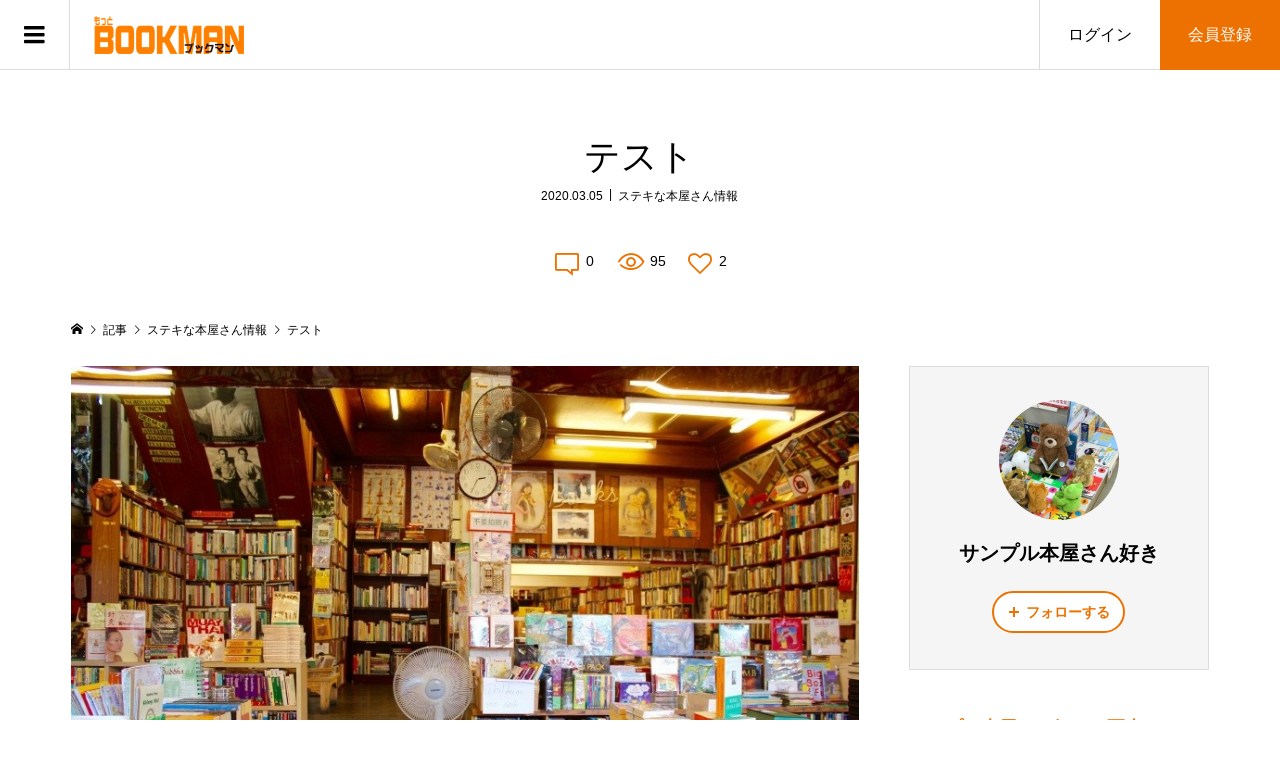

--- FILE ---
content_type: text/html; charset=UTF-8
request_url: https://bookman.honya-trip.com/%E3%83%86%E3%82%B9%E3%83%88/
body_size: 12782
content:
<!DOCTYPE html>
<html lang="ja">
<head >
<meta charset="UTF-8">
<meta name="description" content="テスト投稿テストテストテスト...">
<meta name="viewport" content="width=device-width">
<title>テスト &#8211; もっとBOOKMAN</title>
<meta name='robots' content='max-image-preview:large' />
	<style>img:is([sizes="auto" i], [sizes^="auto," i]) { contain-intrinsic-size: 3000px 1500px }</style>
	<link rel="alternate" type="application/rss+xml" title="もっとBOOKMAN &raquo; テスト のコメントのフィード" href="https://bookman.honya-trip.com/%e3%83%86%e3%82%b9%e3%83%88/feed/" />
<link rel="preconnect" href="https://fonts.googleapis.com">
<link rel="preconnect" href="https://fonts.gstatic.com" crossorigin>
<link href="https://fonts.googleapis.com/css2?family=Noto+Sans+JP:wght@400;600&amp;family=Noto+Sans+JP:wght@400;600" rel="stylesheet">
<link rel='stylesheet' id='wp-block-library-css' href='https://bookman.honya-trip.com/wp-includes/css/dist/block-library/style.min.css?ver=6.8.3' type='text/css' media='all' />
<style id='classic-theme-styles-inline-css' type='text/css'>
/*! This file is auto-generated */
.wp-block-button__link{color:#fff;background-color:#32373c;border-radius:9999px;box-shadow:none;text-decoration:none;padding:calc(.667em + 2px) calc(1.333em + 2px);font-size:1.125em}.wp-block-file__button{background:#32373c;color:#fff;text-decoration:none}
</style>
<style id='global-styles-inline-css' type='text/css'>
:root{--wp--preset--aspect-ratio--square: 1;--wp--preset--aspect-ratio--4-3: 4/3;--wp--preset--aspect-ratio--3-4: 3/4;--wp--preset--aspect-ratio--3-2: 3/2;--wp--preset--aspect-ratio--2-3: 2/3;--wp--preset--aspect-ratio--16-9: 16/9;--wp--preset--aspect-ratio--9-16: 9/16;--wp--preset--color--black: #000000;--wp--preset--color--cyan-bluish-gray: #abb8c3;--wp--preset--color--white: #ffffff;--wp--preset--color--pale-pink: #f78da7;--wp--preset--color--vivid-red: #cf2e2e;--wp--preset--color--luminous-vivid-orange: #ff6900;--wp--preset--color--luminous-vivid-amber: #fcb900;--wp--preset--color--light-green-cyan: #7bdcb5;--wp--preset--color--vivid-green-cyan: #00d084;--wp--preset--color--pale-cyan-blue: #8ed1fc;--wp--preset--color--vivid-cyan-blue: #0693e3;--wp--preset--color--vivid-purple: #9b51e0;--wp--preset--gradient--vivid-cyan-blue-to-vivid-purple: linear-gradient(135deg,rgba(6,147,227,1) 0%,rgb(155,81,224) 100%);--wp--preset--gradient--light-green-cyan-to-vivid-green-cyan: linear-gradient(135deg,rgb(122,220,180) 0%,rgb(0,208,130) 100%);--wp--preset--gradient--luminous-vivid-amber-to-luminous-vivid-orange: linear-gradient(135deg,rgba(252,185,0,1) 0%,rgba(255,105,0,1) 100%);--wp--preset--gradient--luminous-vivid-orange-to-vivid-red: linear-gradient(135deg,rgba(255,105,0,1) 0%,rgb(207,46,46) 100%);--wp--preset--gradient--very-light-gray-to-cyan-bluish-gray: linear-gradient(135deg,rgb(238,238,238) 0%,rgb(169,184,195) 100%);--wp--preset--gradient--cool-to-warm-spectrum: linear-gradient(135deg,rgb(74,234,220) 0%,rgb(151,120,209) 20%,rgb(207,42,186) 40%,rgb(238,44,130) 60%,rgb(251,105,98) 80%,rgb(254,248,76) 100%);--wp--preset--gradient--blush-light-purple: linear-gradient(135deg,rgb(255,206,236) 0%,rgb(152,150,240) 100%);--wp--preset--gradient--blush-bordeaux: linear-gradient(135deg,rgb(254,205,165) 0%,rgb(254,45,45) 50%,rgb(107,0,62) 100%);--wp--preset--gradient--luminous-dusk: linear-gradient(135deg,rgb(255,203,112) 0%,rgb(199,81,192) 50%,rgb(65,88,208) 100%);--wp--preset--gradient--pale-ocean: linear-gradient(135deg,rgb(255,245,203) 0%,rgb(182,227,212) 50%,rgb(51,167,181) 100%);--wp--preset--gradient--electric-grass: linear-gradient(135deg,rgb(202,248,128) 0%,rgb(113,206,126) 100%);--wp--preset--gradient--midnight: linear-gradient(135deg,rgb(2,3,129) 0%,rgb(40,116,252) 100%);--wp--preset--font-size--small: 13px;--wp--preset--font-size--medium: 20px;--wp--preset--font-size--large: 36px;--wp--preset--font-size--x-large: 42px;--wp--preset--spacing--20: 0.44rem;--wp--preset--spacing--30: 0.67rem;--wp--preset--spacing--40: 1rem;--wp--preset--spacing--50: 1.5rem;--wp--preset--spacing--60: 2.25rem;--wp--preset--spacing--70: 3.38rem;--wp--preset--spacing--80: 5.06rem;--wp--preset--shadow--natural: 6px 6px 9px rgba(0, 0, 0, 0.2);--wp--preset--shadow--deep: 12px 12px 50px rgba(0, 0, 0, 0.4);--wp--preset--shadow--sharp: 6px 6px 0px rgba(0, 0, 0, 0.2);--wp--preset--shadow--outlined: 6px 6px 0px -3px rgba(255, 255, 255, 1), 6px 6px rgba(0, 0, 0, 1);--wp--preset--shadow--crisp: 6px 6px 0px rgba(0, 0, 0, 1);}:where(.is-layout-flex){gap: 0.5em;}:where(.is-layout-grid){gap: 0.5em;}body .is-layout-flex{display: flex;}.is-layout-flex{flex-wrap: wrap;align-items: center;}.is-layout-flex > :is(*, div){margin: 0;}body .is-layout-grid{display: grid;}.is-layout-grid > :is(*, div){margin: 0;}:where(.wp-block-columns.is-layout-flex){gap: 2em;}:where(.wp-block-columns.is-layout-grid){gap: 2em;}:where(.wp-block-post-template.is-layout-flex){gap: 1.25em;}:where(.wp-block-post-template.is-layout-grid){gap: 1.25em;}.has-black-color{color: var(--wp--preset--color--black) !important;}.has-cyan-bluish-gray-color{color: var(--wp--preset--color--cyan-bluish-gray) !important;}.has-white-color{color: var(--wp--preset--color--white) !important;}.has-pale-pink-color{color: var(--wp--preset--color--pale-pink) !important;}.has-vivid-red-color{color: var(--wp--preset--color--vivid-red) !important;}.has-luminous-vivid-orange-color{color: var(--wp--preset--color--luminous-vivid-orange) !important;}.has-luminous-vivid-amber-color{color: var(--wp--preset--color--luminous-vivid-amber) !important;}.has-light-green-cyan-color{color: var(--wp--preset--color--light-green-cyan) !important;}.has-vivid-green-cyan-color{color: var(--wp--preset--color--vivid-green-cyan) !important;}.has-pale-cyan-blue-color{color: var(--wp--preset--color--pale-cyan-blue) !important;}.has-vivid-cyan-blue-color{color: var(--wp--preset--color--vivid-cyan-blue) !important;}.has-vivid-purple-color{color: var(--wp--preset--color--vivid-purple) !important;}.has-black-background-color{background-color: var(--wp--preset--color--black) !important;}.has-cyan-bluish-gray-background-color{background-color: var(--wp--preset--color--cyan-bluish-gray) !important;}.has-white-background-color{background-color: var(--wp--preset--color--white) !important;}.has-pale-pink-background-color{background-color: var(--wp--preset--color--pale-pink) !important;}.has-vivid-red-background-color{background-color: var(--wp--preset--color--vivid-red) !important;}.has-luminous-vivid-orange-background-color{background-color: var(--wp--preset--color--luminous-vivid-orange) !important;}.has-luminous-vivid-amber-background-color{background-color: var(--wp--preset--color--luminous-vivid-amber) !important;}.has-light-green-cyan-background-color{background-color: var(--wp--preset--color--light-green-cyan) !important;}.has-vivid-green-cyan-background-color{background-color: var(--wp--preset--color--vivid-green-cyan) !important;}.has-pale-cyan-blue-background-color{background-color: var(--wp--preset--color--pale-cyan-blue) !important;}.has-vivid-cyan-blue-background-color{background-color: var(--wp--preset--color--vivid-cyan-blue) !important;}.has-vivid-purple-background-color{background-color: var(--wp--preset--color--vivid-purple) !important;}.has-black-border-color{border-color: var(--wp--preset--color--black) !important;}.has-cyan-bluish-gray-border-color{border-color: var(--wp--preset--color--cyan-bluish-gray) !important;}.has-white-border-color{border-color: var(--wp--preset--color--white) !important;}.has-pale-pink-border-color{border-color: var(--wp--preset--color--pale-pink) !important;}.has-vivid-red-border-color{border-color: var(--wp--preset--color--vivid-red) !important;}.has-luminous-vivid-orange-border-color{border-color: var(--wp--preset--color--luminous-vivid-orange) !important;}.has-luminous-vivid-amber-border-color{border-color: var(--wp--preset--color--luminous-vivid-amber) !important;}.has-light-green-cyan-border-color{border-color: var(--wp--preset--color--light-green-cyan) !important;}.has-vivid-green-cyan-border-color{border-color: var(--wp--preset--color--vivid-green-cyan) !important;}.has-pale-cyan-blue-border-color{border-color: var(--wp--preset--color--pale-cyan-blue) !important;}.has-vivid-cyan-blue-border-color{border-color: var(--wp--preset--color--vivid-cyan-blue) !important;}.has-vivid-purple-border-color{border-color: var(--wp--preset--color--vivid-purple) !important;}.has-vivid-cyan-blue-to-vivid-purple-gradient-background{background: var(--wp--preset--gradient--vivid-cyan-blue-to-vivid-purple) !important;}.has-light-green-cyan-to-vivid-green-cyan-gradient-background{background: var(--wp--preset--gradient--light-green-cyan-to-vivid-green-cyan) !important;}.has-luminous-vivid-amber-to-luminous-vivid-orange-gradient-background{background: var(--wp--preset--gradient--luminous-vivid-amber-to-luminous-vivid-orange) !important;}.has-luminous-vivid-orange-to-vivid-red-gradient-background{background: var(--wp--preset--gradient--luminous-vivid-orange-to-vivid-red) !important;}.has-very-light-gray-to-cyan-bluish-gray-gradient-background{background: var(--wp--preset--gradient--very-light-gray-to-cyan-bluish-gray) !important;}.has-cool-to-warm-spectrum-gradient-background{background: var(--wp--preset--gradient--cool-to-warm-spectrum) !important;}.has-blush-light-purple-gradient-background{background: var(--wp--preset--gradient--blush-light-purple) !important;}.has-blush-bordeaux-gradient-background{background: var(--wp--preset--gradient--blush-bordeaux) !important;}.has-luminous-dusk-gradient-background{background: var(--wp--preset--gradient--luminous-dusk) !important;}.has-pale-ocean-gradient-background{background: var(--wp--preset--gradient--pale-ocean) !important;}.has-electric-grass-gradient-background{background: var(--wp--preset--gradient--electric-grass) !important;}.has-midnight-gradient-background{background: var(--wp--preset--gradient--midnight) !important;}.has-small-font-size{font-size: var(--wp--preset--font-size--small) !important;}.has-medium-font-size{font-size: var(--wp--preset--font-size--medium) !important;}.has-large-font-size{font-size: var(--wp--preset--font-size--large) !important;}.has-x-large-font-size{font-size: var(--wp--preset--font-size--x-large) !important;}
:where(.wp-block-post-template.is-layout-flex){gap: 1.25em;}:where(.wp-block-post-template.is-layout-grid){gap: 1.25em;}
:where(.wp-block-columns.is-layout-flex){gap: 2em;}:where(.wp-block-columns.is-layout-grid){gap: 2em;}
:root :where(.wp-block-pullquote){font-size: 1.5em;line-height: 1.6;}
</style>
<link rel='stylesheet' id='zoomy-style-css' href='https://bookman.honya-trip.com/wp-content/themes/zoomy_tcd067/style.css?ver=2.12.1' type='text/css' media='all' />
<link rel='stylesheet' id='design-plus-css' href='https://bookman.honya-trip.com/wp-content/themes/zoomy_tcd067/css/design-plus.css?ver=2.12.1' type='text/css' media='all' />
<link rel='stylesheet' id='zoomy-slick-css' href='https://bookman.honya-trip.com/wp-content/themes/zoomy_tcd067/css/slick.min.css?ver=6.8.3' type='text/css' media='all' />
<style>:root {
  --tcd-font-type1: Arial,"Hiragino Sans","Yu Gothic Medium","Meiryo",sans-serif;
  --tcd-font-type2: "Times New Roman",Times,"Yu Mincho","游明朝","游明朝体","Hiragino Mincho Pro",serif;
  --tcd-font-type3: Palatino,"Yu Kyokasho","游教科書体","UD デジタル 教科書体 N","游明朝","游明朝体","Hiragino Mincho Pro","Meiryo",serif;
  --tcd-font-type-logo: "Noto Sans JP",sans-serif;
}</style>
<script type="text/javascript" src="https://bookman.honya-trip.com/wp-includes/js/jquery/jquery.min.js?ver=3.7.1" id="jquery-core-js"></script>
<script type="text/javascript" src="https://bookman.honya-trip.com/wp-includes/js/jquery/jquery-migrate.min.js?ver=3.4.1" id="jquery-migrate-js"></script>
<link rel="https://api.w.org/" href="https://bookman.honya-trip.com/wp-json/" /><link rel="alternate" title="JSON" type="application/json" href="https://bookman.honya-trip.com/wp-json/wp/v2/posts/53" /><link rel="EditURI" type="application/rsd+xml" title="RSD" href="https://bookman.honya-trip.com/xmlrpc.php?rsd" />
<meta name="generator" content="WordPress 6.8.3" />
<link rel="canonical" href="https://bookman.honya-trip.com/%e3%83%86%e3%82%b9%e3%83%88/" />
<link rel='shortlink' href='https://bookman.honya-trip.com/?p=53' />
<link rel="alternate" title="oEmbed (JSON)" type="application/json+oembed" href="https://bookman.honya-trip.com/wp-json/oembed/1.0/embed?url=https%3A%2F%2Fbookman.honya-trip.com%2F%25e3%2583%2586%25e3%2582%25b9%25e3%2583%2588%2F" />
<link rel="alternate" title="oEmbed (XML)" type="text/xml+oembed" href="https://bookman.honya-trip.com/wp-json/oembed/1.0/embed?url=https%3A%2F%2Fbookman.honya-trip.com%2F%25e3%2583%2586%25e3%2582%25b9%25e3%2583%2588%2F&#038;format=xml" />
<!-- Global site tag (gtag.js) - Google Analytics -->
<script async src="https://www.googletagmanager.com/gtag/js?id=UA-163658887-1"></script>
<script>
  window.dataLayer = window.dataLayer || [];
  function gtag(){dataLayer.push(arguments);}
  gtag('js', new Date());

  gtag('config', 'UA-163658887-1');
</script>
<script async src="https://pagead2.googlesyndication.com/pagead/js/adsbygoogle.js?client=ca-pub-7839726696821458"
     crossorigin="anonymous"></script><link rel="shortcut icon" href="https://bookman.honya-trip.com/wp-content/uploads/2020/03/booklogo170.png">
<style>
.p-headline, .p-breadcrumb__item a:hover, .p-button-follow, .p-has-icon::before, .p-social-nav a:hover, .p-archive-information__item-date, .p-index-newsticker__item-date, .p-member-page-header__title, .p-member-page-headline--color, .p-widget__title, .p-widget-categories .toggle-children:hover { color: #ed7100; }
.p-button, .p-header-member-menu__item.has-bg a, .p-category-item, .p-page-links > span, .p-author .p-social-nav__item--url a, .p-author__list-tab_badge, .slick-dots li.slick-active button, .slick-dots li:hover button { background-color: #ed7100; }
.p-button-follow { border-color: #ed7100; }
a.p-button-follow:hover, a.p-button-following:hover, .p-pager__item .current, .p-page-links a:hover, .p-pager__item a:hover, .slick-dots li.slick-active button { background-color: #ed7100; border-color: #ed7100; }
.p-author__list-tab, .p-member-news__item.is-unread, .p-widget-categories li a:hover { background-color: rgba(237, 113, 0, 0.15); }
.p-blog-archive__sort-item.is-active, .p-blog-archive__sort-item:hover { background: #ed7100; border-color: #ed7100 !important; }
a:hover, .p-body a:hover, a:hover .p-article__title, .p-article__author:hover .p-article__author-name, a.p-has-icon:hover::before, .p-user-list__search-submit:hover, .c-comment__item-body a:hover, .c-comment__item-act a:hover, .p-widget .searchform #searchsubmit:hover, .p-widget-search .p-widget-search__submit:hover, .c-entry-nav__item a:hover, .p-modal__close:hover { color: #0093c5; }
.p-button:hover, .p-header-member-menu__item.has-bg a:hover, .p-category-item:hover, .p-author .p-social-nav__item--url a:hover, .p-author__list-tab:hover, .p-article__edit-button:hover, .p-article__delete-button:hover, .c-comment__form-submit:hover, c-comment__password-protected, .c-pw__btn--register, .c-pw__btn { background-color: #0093c5; }
.p-membership-form__image-upload-tiny__label:hover, .p-membership-form__overlay-button:hover, .c-comment__tab-item.is-active a, .c-comment__tab-item a:hover, .c-comment__tab-item.is-active p { background-color: #0093c5; border-color: #0093c5; }
.c-comment__tab-item.is-active a:after, .c-comment__tab-item.is-active p:after { border-top-color: #0093c5; }
.p-body a, .c-comment__item-body a, .custom-html-widget a { color: #0093c5; }
body, input, textarea { font-family: var(--tcd-font-type1);  }
.p-logo, .p-entry__title, .p-entry-photo__title, .p-headline, .p-headline-photo, .p-page-header__title, .p-cb__item-headline, .p-widget__title, .p-sidemenu-categories-title {
font-family: var(--tcd-font-type1);
}
.c-font-type--logo a { font-family: var(--tcd-font-type-logo); font-weight: bold !important;}
.c-load--type1 { border: 3px solid rgba(153, 153, 153, 0.2); border-top-color: #000000; }
.p-hover-effect--type1:hover img { -webkit-transform: scale(1.2) rotate(2deg); -moz-transform: scale(1.2) rotate(2deg); -ms-transform: scale(1.2) rotate(2deg); transform: scale(1.2) rotate(2deg); }
.p-hover-effect--type2 img { margin-left: -8px; }
.p-hover-effect--type2:hover img { margin-left: 8px; }
.p-hover-effect--type2:hover .p-hover-effect__image { background: #000000; }
.p-hover-effect--type2:hover img { opacity: 0.5 }
.p-hover-effect--type3:hover .p-hover-effect__image { background: #000000; }
.p-hover-effect--type3:hover img { opacity: 0.5; }
.p-entry__title { font-size: 36px; }
.p-entry__title, .p-article-post__title, .p-article__title { color: #000000; }
.p-entry__body { color: #000000; font-size: 16px; }
.p-entry-photo__title { font-size: 36px; }
.p-entry-photo__title, .p-article-photo__title { color: #000000; }
.p-entry-photo__body { color: #000000; font-size: 16px; }
.p-headline-photo__author { background-color: #000000; color: #ffffff; }
.p-headline-photo__comment { background-color: #000000; color: #ffffff; }
.p-entry-information__body { color: #000000; font-size: 16px; }
.l-header__bar { background: rgba(255, 255, 255, 1); }
body.l-header__fix .is-header-fixed .l-header__bar { background: rgba(255, 255, 255, 0.8); }
.l-header__bar a { color: #000000; }
.l-header__bar a:hover, .p-header-member-menu__item a:hover { color: #0093c5; }
.p-header__logo--text { font-size: 30px; }
.p-siteinfo__title { font-size: 30px; }
.p-member-menu { background-color: #222222 !important; }
.p-member-menu__item a { color: #ffffff; }
.p-member-menu__item a:hover, .p-member-menu__item.is-active a { color: #0093c5; }
.p-member-menu__item-badge { background-color: #0093c5; color: #ffffff; }
.p-sidemnu { background-color: #222222; }
.p-sidemnu, .p-sidemnu a, .p-sidemnu .p-widget__title { color: #ffffff; }
.p-sidemnu a:hover, .p-sidemnu .current-cat a { color: #0093c5; }
.p-sidemenu-categories-title, .p-sidemnu .p-widget__title { background-color: #0093c5; color: #ffffff; }
.p-copyright { background-color: #ffffff; color: #000000; }
.p-footer-blog, .p-footer-blog .slick-slider::before, .p-footer-blog .slick-slider::after { background-color: #000000; }
@media (min-width: 992px) {
	.l-header__bar { background-color: rgba(255, 255, 255, 1); }
	.p-pagetop a:hover { background-color: #ed7100; border-color: #ed7100; }
}
@media only screen and (max-width: 991px) {
	.p-header__logo--text { font-size: 24px; }
	.p-header-search__form { background-color: rgba(255, 255, 255, 1); }
	body.l-header__fix .is-header-fixed .l-header__bar .p-header-search__form { background-color: rgba(255, 255, 255, 0.8); }
	.p-pagetop a { background-color: #ed7100; }
	.p-pagetop a:hover { background-color: #0093c5; }
	.p-siteinfo__title { font-size: 24px; }
	.p-entry__title { font-size: 22px; }
	.p-entry__body { font-size: 14px; }
	.p-entry-photo__title { font-size: 22px; }
	.p-entry-photo__body { font-size: 14px; }
	.p-entry-information__title { font-size: 22px; }
	.p-entry-information__body { font-size: 14px; }
}
.p-footer-widget-area { background-color: #ffffff; color: #000000; }
.p-footer-widget-area .p-widget__title { color: #ed7100; }
.p-footer-widget-area a { color: #000000; }
.p-footer-widget-area a:hover { color: #027197; }
#site_info_widget-2 .p-siteinfo__button { background: #ed7100; color: #ffffff !important; }
#site_info_widget-2 .p-siteinfo__button:hover { background: #027197; color: #ffffff !important; }
#site_info_widget-3 .p-siteinfo__button { background: #ed7100; color: #ffffff !important; }
#site_info_widget-3 .p-siteinfo__button:hover { background: #027197; color: #ffffff !important; }
#site_info_widget-4 .p-siteinfo__button { background: #ed7100; color: #ffffff !important; }
#site_info_widget-4 .p-siteinfo__button:hover { background: #0093c5; color: #ffffff !important; }
#site_info_widget-5 .p-siteinfo__button { background: #ed7100; color: #ffffff !important; }
#site_info_widget-5 .p-siteinfo__button:hover { background: #0093c5; color: #ffffff !important; }
#site_info_widget-6 .p-siteinfo__button { background: #ed7100; color: #ffffff !important; }
#site_info_widget-6 .p-siteinfo__button:hover { background: #0093c5; color: #ffffff !important; }
#site_info_widget-7 .p-siteinfo__button { background: #ed7100; color: #ffffff !important; }
#site_info_widget-7 .p-siteinfo__button:hover { background: #0093c5; color: #ffffff !important; }
.p-messages__create-message__headline, .p-button-message, .p-messages__page-header-nav li a:hover, .p-messages-search-members__submit:hover, .p-messages-user__nav li a:hover, .p-messages-detail__message-meta a:hover, .p-button-unblock, .is-wp-mobile-device a.p-messages__create-message__headline:hover { color: #ed7100; }
.p-messages-users__item.is-active, .p-messages-users__item:hover, body.membership-messages_create .p-author__list-tab::after { background-color: rgba(237, 113, 0, 0.15); }
.p-messages-detail__message--type1 .p-messages-detail__message-body, .p-messages-user__badge, a.p-button-message:hover, a.p-button-unblock:hover, .p-messages-scrollbar::-webkit-scrollbar-thumb { background-color: #ed7100; }
.p-messages-scrollbar { scrollbar-color: #ed7100 transparent; }
.p-button-message, .p-button-unblock { border-color: #ed7100; }
a.p-messages__create-message__headline:hover { color: #0093c5; }
body.membership-messages_create .p-author__list-tab:hover::after { background-color: #0093c5; }
</style>
<style type="text/css">

</style>
</head>
<body class="wp-singular post-template-default single single-post postid-53 single-format-standard wp-theme-zoomy_tcd067 l-sidebar--type2 l-header--type2 l-header--type2--mobile l-header__fix l-header__fix--mobile guest">
<header id="js-header" class="l-header">
	<div class="l-header__bar l-header__bar--mobile p-header__bar">
		<div class="p-logo p-header__logo p-header__logo--retina">
			<a href="https://bookman.honya-trip.com/"><img src="https://bookman.honya-trip.com/wp-content/uploads/2020/03/bookman_logo.png" alt="もっとBOOKMAN" width="150"></a>
		</div>
		<div class="p-logo p-header__logo--mobile p-header__logo--retina">
			<a href="https://bookman.honya-trip.com/"><img src="https://bookman.honya-trip.com/wp-content/uploads/2020/03/bookman_logo.png" alt="もっとBOOKMAN" width="150"></a>
		</div>
		<ul class="p-header-member-menu">
			<li class="p-header-member-menu__item p-header-member-menu__item--login"><a href="https://bookman.honya-trip.com/?memberpage=login">ログイン</a></li>
			<li class="p-header-member-menu__item p-header-member-menu__item--registration has-bg"><a href="https://bookman.honya-trip.com/?memberpage=registration">会員登録</a></li>
		</ul>
		<a href="#" id="js-menu-button" class="p-menu-button c-menu-button"></a>
	</div>
	<div class="p-sidemnu">
		<a href="#" id="js-sidemenu-close" class="p-close-button"></a>
		<div class="p-sidemnu__inner">
			<div class="p-sidemenu-categories-title"><i class="p-sidemenu-categories-title__icon"></i>投稿カテゴリー</div>
			<ul class="p-sidemenu-categories">
	<li class="cat-item cat-item-5"><a href="https://bookman.honya-trip.com/category/recommend/">おすすめの一冊</a>
</li>
	<li class="cat-item cat-item-4"><a href="https://bookman.honya-trip.com/category/bookstore/">ステキな本屋さん情報</a>
</li>
	<li class="cat-item cat-item-1"><a href="https://bookman.honya-trip.com/category/daigo/">選書してみた！</a>
</li>
			</ul>
			<div class="p-sidemenu-categories-title p-sidemenu-photo-categories-title"><i class="p-sidemenu-categories-title__icon"></i>Bookstagram</div>
			<ul class="p-sidemenu-categories">
	<li class="cat-item cat-item-9"><a href="https://bookman.honya-trip.com/photo-category/recommend/">おすすめの一冊</a>
</li>
	<li class="cat-item cat-item-8"><a href="https://bookman.honya-trip.com/photo-category/bookstore/">ステキな本屋さん情報</a>
</li>
			</ul>
<div class="p-widget p-widget-sidemenu p-global-nav WP_Nav_Menu_Widget">
<div class="menu-%e3%82%b5%e3%83%b3%e3%83%97%e3%83%ab%e3%83%a1%e3%83%8b%e3%83%a5%e3%83%bc-container"><ul id="menu-%e3%82%b5%e3%83%b3%e3%83%97%e3%83%ab%e3%83%a1%e3%83%8b%e3%83%a5%e3%83%bc" class="menu"><li id="menu-item-22" class="menu-item menu-item-type-custom menu-item-object-custom menu-item-22"><a href="https://bookman.honya-trip.com/?memberpage=news">マイページへ</a></li>
<li id="menu-item-23" class="menu-item menu-item-type-custom menu-item-object-custom menu-item-23"><a href="https://bookman.honya-trip.com/?memberpage=registration">無料会員登録はこちら</a></li>
</ul></div></div>
<div class="p-widget p-widget-sidemenu WP_Widget_Search">
<form role="search" method="get" id="searchform" class="searchform" action="https://bookman.honya-trip.com/">
				<div>
					<label class="screen-reader-text" for="s">検索:</label>
					<input type="text" value="" name="s" id="s" />
					<input type="submit" id="searchsubmit" value="検索" />
				</div>
			</form></div>
		</div>
	</div>
</header>
<main class="l-main">
	<div class="l-inner">
		<h1 class="p-entry__title">テスト</h1>
		<ul class="p-entry__meta_top">
			<li><time class="p-entry__date p-article__date" datetime="2020-03-05T21:25:26+09:00">2020.03.05</time></li>			<li><a href="https://bookman.honya-trip.com/category/bookstore/" rel="category tag">ステキな本屋さん情報</a></li>
		</ul>
		<ul class="p-entry__counts">
			<li><a class="p-has-icon p-icon-comment" href="#comments">0</a></li>			<li class="p-has-icon p-icon-views">95</li>			<li><a class="p-has-icon p-icon-like js-toggle-like" href="#" data-post-id="53">2</a></li>		</ul>
	<div class="p-breadcrumb c-breadcrumb">
		<ul class="p-breadcrumb__inner c-breadcrumb__inner l-inner" itemscope itemtype="https://schema.org/BreadcrumbList">
			<li class="p-breadcrumb__item c-breadcrumb__item p-breadcrumb__item--home c-breadcrumb__item--home" itemprop="itemListElement" itemscope itemtype="https://schema.org/ListItem">
				<a href="https://bookman.honya-trip.com/" itemscope itemtype="https://schema.org/Thing" itemprop="item"><span itemprop="name">HOME</span></a>
				<meta itemprop="position" content="1">
			</li>
			<li class="p-breadcrumb__item c-breadcrumb__item" itemprop="itemListElement" itemscope itemtype="https://schema.org/ListItem">
				<a href="https://bookman.honya-trip.com" itemscope itemtype="https://schema.org/Thing" itemprop="item">
					<span itemprop="name">記事</span>
				</a>
				<meta itemprop="position" content="2">
			</li>
			<li class="p-breadcrumb__item c-breadcrumb__item" itemprop="itemListElement" itemscope itemtype="https://schema.org/ListItem">
				<a href="https://bookman.honya-trip.com/category/bookstore/" itemscope itemtype="https://schema.org/Thing" itemprop="item">
					<span itemprop="name">ステキな本屋さん情報</span>
				</a>
				<meta itemprop="position" content="3">
			</li>
			<li class="p-breadcrumb__item c-breadcrumb__item">
				<span itemprop="name">テスト</span>
			</li>
		</ul>
	</div>
		<div class="l-2columns">
			<article class="p-entry l-primary">
				<div class="p-entry__thumbnail"><img src="https://bookman.honya-trip.com/wp-content/uploads/2020/03/n6uoxr0y.jpg" alt="テスト"></div>
				<div class="p-entry__body p-body u-clearfix">
<h2 class="headline">テスト投稿</h2>
<p>テストテストテスト</p>
				</div>
					<div class="p-entry__report"><a class="p-entry__report-button js-report-button" href="#">報告する</a></div>
				<ul class="p-entry__share c-share u-clearfix c-share--sm c-share--mono">
					<li class="c-share__btn c-share__btn--twitter">
						<a href="https://twitter.com/intent/tweet?text=%E3%83%86%E3%82%B9%E3%83%88&url=https%3A%2F%2Fbookman.honya-trip.com%2F%25e3%2583%2586%25e3%2582%25b9%25e3%2583%2588%2F&via=&tw_p=tweetbutton&related=" onclick="javascript:window.open(this.href, '', 'menubar=no,toolbar=no,resizable=yes,scrollbars=yes,height=400,width=600');return false;">
							<i class="c-share__icn c-share__icn--twitter"></i>
							<span class="c-share__title">Post</span>
						</a>
					</li>
					<li class="c-share__btn c-share__btn--facebook">
						<a href="//www.facebook.com/sharer/sharer.php?u=https://bookman.honya-trip.com/%e3%83%86%e3%82%b9%e3%83%88/&amp;t=%E3%83%86%E3%82%B9%E3%83%88" rel="nofollow" target="_blank">
							<i class="c-share__icn c-share__icn--facebook"></i>
							<span class="c-share__title">Share</span>
						</a>
					</li>
					<li class="c-share__btn c-share__btn--hatebu">
						<a href="https://b.hatena.ne.jp/add?mode=confirm&url=https%3A%2F%2Fbookman.honya-trip.com%2F%25e3%2583%2586%25e3%2582%25b9%25e3%2583%2588%2F" onclick="javascript:window.open(this.href, '', 'menubar=no,toolbar=no,resizable=yes,scrollbars=yes,height=400,width=510');return false;">
							<i class="c-share__icn c-share__icn--hatebu"></i>
							<span class="c-share__title">Hatena</span>
						</a>
					</li>
					<li class="c-share__btn c-share__btn--pocket">
						<a href="https://getpocket.com/edit?url=https%3A%2F%2Fbookman.honya-trip.com%2F%25e3%2583%2586%25e3%2582%25b9%25e3%2583%2588%2F&title=%E3%83%86%E3%82%B9%E3%83%88" target="_blank">
							<i class="c-share__icn c-share__icn--pocket"></i>
							<span class="c-share__title">Pocket</span>
						</a>
					</li>
					<li class="c-share__btn c-share__btn--feedly">
						<a href="https://feedly.com/index.html#subscription/feed/https://bookman.honya-trip.com/feed/" target="_blank">
							<i class="c-share__icn c-share__icn--feedly"></i>
							<span class="c-share__title">feedly</span>
						</a>
					</li>
					<li class="c-share__btn c-share__btn--pinterest">
						<a href="https://www.pinterest.com/pin/create/button/?url=https%3A%2F%2Fbookman.honya-trip.com%2F%25e3%2583%2586%25e3%2582%25b9%25e3%2583%2588%2F&media=https://bookman.honya-trip.com/wp-content/themes/zoomy_tcd067/img/common/no-image-600x600.gif&description=%E3%83%86%E3%82%B9%E3%83%88" data-pin-do="buttonPin" data-pin-custom="true" rel="nofollow" target="_blank">
							<i class="c-share__icn c-share__icn--pinterest"></i>
							<span class="c-share__title">Pin it</span>
						</a>
					</li>
					<li class="c-share__btn c-share__btn--rss">
						<a href="https://bookman.honya-trip.com/feed/" target="_blank">
							<i class="c-share__icn c-share__icn--rss"></i>
							<span class="c-share__title">RSS</span>
						</a>
					</li>
				</ul>
				<ul class="p-entry__nav c-entry-nav">
					<li class="c-entry-nav__item c-entry-nav__item--prev"><a href="https://bookman.honya-trip.com/sample-post2/" data-prev="前の記事"><span class="u-hidden-sm js-multiline-ellipsis">投稿サンプル2</span></a></li>
					<li class="c-entry-nav__item c-entry-nav__item--next"><a href="https://bookman.honya-trip.com/%e5%ad%90%e4%be%9b%e3%81%ae%e5%a5%bd%e5%a5%87%e5%bf%83%e3%82%92%e8%82%b2%e3%81%a6%e3%82%8b%e3%81%ae%e3%81%ab%e3%81%8a%e3%81%99%e3%81%99%e3%82%81%e3%81%ae%e6%9c%ac/" data-next="次の記事"><span class="u-hidden-sm js-multiline-ellipsis">子供の好奇心を育てるのにおすすめの本</span></a></li>
				</ul>
				<section class="p-entry__related">
					<h2 class="p-headline">関連記事一覧</h2>
					<div class="p-entry__related-items">
						<article class="p-entry__related-item">
							<a class="p-hover-effect--type1" href="https://bookman.honya-trip.com/sample-post2/">
								<div class="p-entry__related-item__thumbnail p-hover-effect__image js-object-fit-cover">
									<img src="https://bookman.honya-trip.com/wp-content/uploads/2020/03/csdvu0sc-600x600.jpeg" alt="">
								</div>
								<h3 class="p-entry__related-item__title js-multiline-ellipsis">投稿サンプル2</h3>
							</a>
						</article>
					</div>
				</section>
<div id="comments" class="c-comment p-comment--type2">
	<h2 class="p-headline">コメント</h2>
	<ol class="c-comment__list">
			<li class="c-comment__list-item c-comment__list-item__nocomments">
				<div class="c-comment__item-body"><p>この記事へのコメントはありません。</p></div>
			</li>
	</ol>
	<div class="c-comment__form-wrapper" id="respond">コメントするためには、 <a href="https://bookman.honya-trip.com/?memberpage=login">ログイン</a> してください。</div>
</div>
			</article>
		<aside class="p-sidebar l-secondary">
			<div class="p-entry__author">
				<a class="p-hover-effect--type1" href="https://bookman.honya-trip.com/author/%E3%82%B5%E3%83%B3%E3%83%97%E3%83%AB%E6%9C%AC%E5%B1%8B%E3%81%95%E3%82%93%E5%A5%BD%E3%81%8D/">
					<div class="p-author__thumbnail js-object-fit-cover">
						<div class="p-hover-effect__image"><img alt='サンプル本屋さん好き' src='https://bookman.honya-trip.com/wp-content/uploads/user/2/jptkoktk-300x300.jpg' class='avatar avatar-300 photo' height='300' width='300' /></div>
					</div>
					<div class="p-author__name">サンプル本屋さん好き</div>
				</a>
				<div class="p-author__follow">
					<a class="p-button-follow js-toggle-follow" href="#" data-user-id="2">フォローする</a>
				</div>
			</div>
			<div class="p-widget p-widget-sidebar author_photo_list_widget">
				<h2 class="p-widget__title">サンプル本屋さん好きの写真</h2>
				<ul class="p-widget-photo-list u-clearfix">
					<li class="p-widget-photo-list__item"><a class="p-hover-effect--type1" href="https://bookman.honya-trip.com/photo/%e6%96%87%e5%96%ab/"><span class="p-hover-effect__image js-object-fit-cover"><img src="https://bookman.honya-trip.com/wp-content/uploads/2020/03/kgo3job0-300x300.jpg" alt=""></span></a></li>
					<li class="p-widget-photo-list__item"><a class="p-hover-effect--type1" href="https://bookman.honya-trip.com/photo/%e6%9c%ac%e3%81%ae%e6%a3%ae%e3%82%bb%e3%83%ab%e3%83%90/"><span class="p-hover-effect__image js-object-fit-cover"><img src="https://bookman.honya-trip.com/wp-content/uploads/2020/03/ggqyking-300x300.jpg" alt=""></span></a></li>
					<li class="p-widget-photo-list__item"><a class="p-hover-effect--type1" href="https://bookman.honya-trip.com/photo/%e8%9f%b2%e6%96%87%e5%ba%ab/"><span class="p-hover-effect__image js-object-fit-cover"><img src="https://bookman.honya-trip.com/wp-content/uploads/2020/03/nqbxrm18-300x300.jpg" alt=""></span></a></li>
				</ul>
			</div>
<div class="p-widget p-widget-sidebar tcdw_category_list_widget" id="tcdw_category_list_widget-3">
<div class="p-widget__title">投稿カテゴリー</div>
<ul class="p-widget-categories">
	<li class="cat-item cat-item-5"><a href="https://bookman.honya-trip.com/category/recommend/">おすすめの一冊</a>
</li>
	<li class="cat-item cat-item-4"><a href="https://bookman.honya-trip.com/category/bookstore/">ステキな本屋さん情報</a>
</li>
	<li class="cat-item cat-item-1"><a href="https://bookman.honya-trip.com/category/daigo/">選書してみた！</a>
</li>
</ul>
</div>
<div class="p-widget p-widget-sidebar tcdw_archive_list_widget" id="tcdw_archive_list_widget-3">
		<div class="p-dropdown">
			<div class="p-dropdown__title">月を選択</div>
			<ul class="p-dropdown__list">
					<li><a href='https://bookman.honya-trip.com/2021/09/'>2021年9月</a></li>
	<li><a href='https://bookman.honya-trip.com/2020/04/'>2020年4月</a></li>
	<li><a href='https://bookman.honya-trip.com/2020/03/'>2020年3月</a></li>
			</ul>
		</div>
</div>
<div class="p-widget p-widget-sidebar liked_user_list_widget" id="liked_user_list_widget-2">
<div class="p-widget__title">いいねしたユーザー</div>
<ul class="p-widget-users-list u-clearfix">
	<li class="p-widget-users-list__item"><a class="p-widget-users-list__item-thumbnail p-hover-effect--type1" href="https://bookman.honya-trip.com/author/akkii/" title="akkii"><span class="p-hover-effect__image js-object-fit-cover"><img alt='akkii' src='https://bookman.honya-trip.com/wp-content/uploads/user/9/aimcjvom-96x96.jpg' class='avatar avatar-96 photo' height='96' width='96' /></span></a></li>
	<li class="p-widget-users-list__item"><a class="p-widget-users-list__item-thumbnail p-hover-effect--type1" href="https://bookman.honya-trip.com/author/%E5%B2%A1%E5%85%83%E5%A4%A7/" title="岡元大"><span class="p-hover-effect__image js-object-fit-cover"><img alt='岡元大' src='https://secure.gravatar.com/avatar/fb07833d0b126b18812785f2599dac1e220efb8742ca0eb1564e84cd68413450?s=96&#038;d=mm&#038;r=g' srcset='https://secure.gravatar.com/avatar/fb07833d0b126b18812785f2599dac1e220efb8742ca0eb1564e84cd68413450?s=192&#038;d=mm&#038;r=g 2x' class='avatar avatar-96 photo' height='96' width='96' decoding='async'/></span></a></li>
</ul>
</div>
		</aside>
		</div>
	</div>
</main>
<footer class="l-footer">
	<div class="p-above-footer-widget-area">
		<div class="l-inner">
<div class="p-widget p-widget-above-footer widget_categories" id="categories-2">
<div class="p-widget__title">カテゴリー</div>

			<ul>
					<li class="cat-item cat-item-5"><a href="https://bookman.honya-trip.com/category/recommend/">おすすめの一冊</a> (5)
</li>
	<li class="cat-item cat-item-4"><a href="https://bookman.honya-trip.com/category/bookstore/">ステキな本屋さん情報</a> (2)
</li>
	<li class="cat-item cat-item-1"><a href="https://bookman.honya-trip.com/category/daigo/">選書してみた！</a> (3)
</li>
			</ul>

			</div>
		</div>
	</div>
	<div id="js-pagetop" class="p-pagetop"><a href="#"></a></div>
	<div class="p-footer-blog">
		<div class="l-inner">
			<div id="js-footer-slider" data-interval="5">
				<article class="p-footer-blog__item">
					<a class="p-hover-effect--type1" href="https://bookman.honya-trip.com/%e5%ae%b6%e6%97%8f%e3%81%ae%e3%81%9f%e3%82%81%e3%82%92%e6%83%b3%e3%81%86%e6%b0%97%e6%8c%81%e3%81%a1%e3%81%8c%e8%b2%a0%e6%8b%85%e3%81%ab%e6%84%9f%e3%81%98%e3%81%9f%e6%99%82%e3%81%ab%e8%aa%ad%e3%82%93/">
						<div class="p-footer-blog__item-thumbnail p-hover-effect__image js-object-fit-cover"><img src="https://bookman.honya-trip.com/wp-content/uploads/2021/09/ufwusqvf-600x600.jpg" alt=""></div>
						<div class="p-float-category"><span class="p-category-item" data-url="https://bookman.honya-trip.com/category/daigo/">選書してみた！</span></div>
						<div class="p-footer-blog__item-title p-article__title js-multiline-ellipsis">家族のためを想う気持ちが負担に感じた時に読んでほしい料理本</div>
					</a>
				</article>
				<article class="p-footer-blog__item">
					<a class="p-hover-effect--type1" href="https://bookman.honya-trip.com/%e3%83%ab%e3%83%bb%e3%83%9c%e3%83%b3%e3%80%8c%e7%be%a4%e9%9b%86%e5%bf%83%e7%90%86%e3%80%8d%e3%81%b8%e3%81%ae%e5%b0%8e%e5%85%a5%e7%9a%84%e3%81%aa%e3%83%86%e3%82%ad%e3%82%b9%e3%83%88/">
						<div class="p-footer-blog__item-thumbnail p-hover-effect__image js-object-fit-cover"><img src="https://bookman.honya-trip.com/wp-content/uploads/2021/09/8z2bihni-600x600.jpg" alt=""></div>
						<div class="p-float-category"><span class="p-category-item" data-url="https://bookman.honya-trip.com/category/recommend/">おすすめの一冊</span></div>
						<div class="p-footer-blog__item-title p-article__title js-multiline-ellipsis">ル・ボン「群集心理」への導入的なテキスト</div>
					</a>
				</article>
				<article class="p-footer-blog__item">
					<a class="p-hover-effect--type1" href="https://bookman.honya-trip.com/%e3%82%af%e3%83%aa%e3%83%86%e3%82%a3%e3%82%ab%e3%83%ab%e3%82%b7%e3%83%b3%e3%82%ad%e3%83%b3%e3%82%b0%e3%82%92%e8%ba%ab%e3%81%ab%e3%81%a4%e3%81%91%e3%82%8b%e3%81%9f%e3%82%81%e3%81%ae%e3%81%8a%e3%81%99/">
						<div class="p-footer-blog__item-thumbnail p-hover-effect__image js-object-fit-cover"><img src="https://bookman.honya-trip.com/wp-content/uploads/2021/09/qaf3naqf.jpg" alt=""></div>
						<div class="p-float-category"><span class="p-category-item" data-url="https://bookman.honya-trip.com/category/daigo/">選書してみた！</span></div>
						<div class="p-footer-blog__item-title p-article__title js-multiline-ellipsis">クリティカルシンキングを身につけるためのおすすめ本</div>
					</a>
				</article>
				<article class="p-footer-blog__item">
					<a class="p-hover-effect--type1" href="https://bookman.honya-trip.com/%e7%9f%a5%e8%ad%98%e3%82%bc%e3%83%ad%e3%81%ae%e7%a7%81%e3%81%a7%e3%82%82%e6%a5%bd%e3%81%97%e3%81%8f%e8%aa%ad%e3%82%81%e3%81%9f%e5%93%b2%e5%ad%a6%e5%85%a5%e9%96%80%e6%9b%b8/">
						<div class="p-footer-blog__item-thumbnail p-hover-effect__image js-object-fit-cover"><img src="https://bookman.honya-trip.com/wp-content/uploads/2021/09/fqrddtwu-600x600.jpg" alt=""></div>
						<div class="p-float-category"><span class="p-category-item" data-url="https://bookman.honya-trip.com/category/recommend/">おすすめの一冊</span></div>
						<div class="p-footer-blog__item-title p-article__title js-multiline-ellipsis">知識ゼロの私でも楽しく読めた哲学入門書</div>
					</a>
				</article>
				<article class="p-footer-blog__item">
					<a class="p-hover-effect--type1" href="https://bookman.honya-trip.com/howtogrowstrengths/">
						<div class="p-footer-blog__item-thumbnail p-hover-effect__image js-object-fit-cover"><img src="https://m.media-amazon.com/images/I/51wRgJYkRcL._SL500_.jpg"  class="external-img wp-post-image "  /></div>
						<div class="p-float-category"><span class="p-category-item" data-url="https://bookman.honya-trip.com/category/daigo/">選書してみた！</span></div>
						<div class="p-footer-blog__item-title p-article__title js-multiline-ellipsis">『強みの育て方 「24の性格」診断であなたの人生を取り戻す』</div>
					</a>
				</article>
				<article class="p-footer-blog__item">
					<a class="p-hover-effect--type1" href="https://bookman.honya-trip.com/%e8%aa%ad%e6%9b%b8%e3%81%8c%e3%82%88%e3%82%8a%e6%a5%bd%e3%81%97%e3%81%8f%e3%81%aa%e3%82%8b%ef%bc%81/">
						<div class="p-footer-blog__item-thumbnail p-hover-effect__image js-object-fit-cover"><img src="https://bookman.honya-trip.com/wp-content/uploads/2020/04/zhj1z4a4-600x600.jpg" alt=""></div>
						<div class="p-float-category"><span class="p-category-item" data-url="https://bookman.honya-trip.com/category/recommend/">おすすめの一冊</span></div>
						<div class="p-footer-blog__item-title p-article__title js-multiline-ellipsis">読書がより楽しくなる！</div>
					</a>
				</article>
				<article class="p-footer-blog__item">
					<a class="p-hover-effect--type1" href="https://bookman.honya-trip.com/%e5%ad%90%e4%be%9b%e3%81%ae%e5%a5%bd%e5%a5%87%e5%bf%83%e3%82%92%e8%82%b2%e3%81%a6%e3%82%8b%e3%81%ae%e3%81%ab%e3%81%8a%e3%81%99%e3%81%99%e3%82%81%e3%81%ae%e6%9c%ac/">
						<div class="p-footer-blog__item-thumbnail p-hover-effect__image js-object-fit-cover"><img src="https://bookman.honya-trip.com/wp-content/uploads/2020/04/nxa8fxko-600x600.jpg" alt=""></div>
						<div class="p-float-category"><span class="p-category-item" data-url="https://bookman.honya-trip.com/category/recommend/">おすすめの一冊</span></div>
						<div class="p-footer-blog__item-title p-article__title js-multiline-ellipsis">子供の好奇心を育てるのにおすすめの本</div>
					</a>
				</article>
				<article class="p-footer-blog__item">
					<a class="p-hover-effect--type1" href="https://bookman.honya-trip.com/%e3%83%86%e3%82%b9%e3%83%88/">
						<div class="p-footer-blog__item-thumbnail p-hover-effect__image js-object-fit-cover"><img src="https://bookman.honya-trip.com/wp-content/uploads/2020/03/n6uoxr0y-600x567.jpg" alt=""></div>
						<div class="p-float-category"><span class="p-category-item" data-url="https://bookman.honya-trip.com/category/bookstore/">ステキな本屋さん情報</span></div>
						<div class="p-footer-blog__item-title p-article__title js-multiline-ellipsis">テスト</div>
					</a>
				</article>
				<article class="p-footer-blog__item">
					<a class="p-hover-effect--type1" href="https://bookman.honya-trip.com/sample-post2/">
						<div class="p-footer-blog__item-thumbnail p-hover-effect__image js-object-fit-cover"><img src="https://bookman.honya-trip.com/wp-content/uploads/2020/03/csdvu0sc-600x600.jpeg" alt=""></div>
						<div class="p-float-category"><span class="p-category-item" data-url="https://bookman.honya-trip.com/category/bookstore/">ステキな本屋さん情報</span></div>
						<div class="p-footer-blog__item-title p-article__title js-multiline-ellipsis">投稿サンプル2</div>
					</a>
				</article>
				<article class="p-footer-blog__item">
					<a class="p-hover-effect--type1" href="https://bookman.honya-trip.com/sample-post1/">
						<div class="p-footer-blog__item-thumbnail p-hover-effect__image js-object-fit-cover"><img src="https://bookman.honya-trip.com/wp-content/uploads/2020/04/lypvuyy1-600x600.jpeg" alt=""></div>
						<div class="p-float-category"><span class="p-category-item" data-url="https://bookman.honya-trip.com/category/recommend/">おすすめの一冊</span></div>
						<div class="p-footer-blog__item-title p-article__title js-multiline-ellipsis">『「週４時間」だけ働く。』</div>
					</a>
				</article>
			</div>
		</div>
	</div>
	<div id="js-footer-widget" class="p-footer-widget-area" style="background: #ffffff">

		<div class="p-footer-widget-area__inner l-inner">
<div class="p-widget p-widget-footer site_info_widget" id="site_info_widget-2">
<div class="p-siteinfo">
<div class="p-siteinfo__image p-siteinfo__logo p-siteinfo__logo--retina"><a href="https://bookman.honya-trip.com/"><img alt="もっとBOOKMAN" src="https://bookman.honya-trip.com/wp-content/uploads/2020/03/bookman_logo.png" width="150"></a></div>
<div class="p-siteinfo__desc">本を好きな方と本屋さんを好きな方のコミュニティ</div>
<a class="p-siteinfo__button p-button" href="https://bookman.honya-trip.com/?memberpage=registration">会員登録</a>
<ul class="p-social-nav"><li class="p-social-nav__item p-social-nav__item--facebook"><a href="https://www.facebook.com/groups/morebookman" target="_blank"></a></li></ul>
</div>
</div>
<div class="p-widget p-widget-footer site_info_widget" id="site_info_widget-4">
<div class="p-siteinfo">
<div class="p-siteinfo__image p-siteinfo__logo p-siteinfo__logo--retina"><a href="https://honya-trip.com/" target="_blank"><img alt="本屋さんTRIP" src="https://bookman.honya-trip.com/wp-content/uploads/2020/04/honya-trip_bn.jpg" width="400"></a></div>
<a class="p-siteinfo__button p-button" href="https://honya-trip.com/" target="_blank">ステキな1冊をチェック</a>
</div>
</div>
<div class="p-widget p-widget-footer site_info_widget" id="site_info_widget-5">
<div class="p-siteinfo">
<div class="p-siteinfo__image p-siteinfo__logo p-siteinfo__logo--retina"><a href="https://honya-trip.com/daigo/"><img alt="選書してみた！" src="https://bookman.honya-trip.com/wp-content/uploads/2021/09/daigobooks500_bn.jpg" width="250"></a></div>
<div class="p-siteinfo__desc">メンタリストDaiGoのおすすめの本を検索するならコチラ！</div>
<a class="p-siteinfo__button p-button" href="https://honya-trip.com/daigo/" target="_blank">選書をチェック</a>
</div>
</div>
		</div>
	</div>
	<div class="p-copyright">
		<div class="p-copyright__inner l-inner">
			<p>Copyright &copy;<span class="u-hidden-xs">2026</span> もっとBOOKMAN. All Rights Reserved.</p>
		</div>
	</div>
</footer>
<script type="speculationrules">
{"prefetch":[{"source":"document","where":{"and":[{"href_matches":"\/*"},{"not":{"href_matches":["\/wp-*.php","\/wp-admin\/*","\/wp-content\/uploads\/*","\/wp-content\/*","\/wp-content\/plugins\/*","\/wp-content\/themes\/zoomy_tcd067\/*","\/*\\?(.+)"]}},{"not":{"selector_matches":"a[rel~=\"nofollow\"]"}},{"not":{"selector_matches":".no-prefetch, .no-prefetch a"}}]},"eagerness":"conservative"}]}
</script>
<div id="js-modal-login" class="p-modal p-modal--login">
	<div class="p-modal__contents">
		<div class="p-modal__contents__inner">
			<form id="js-modal-login-form" class="p-membership-form p-membership-form--login" action="https://bookman.honya-trip.com/?memberpage=login" method="post">
				<h2 class="p-member-page-headline">ログイン</h2>
				<div class="p-membership-form__body p-body p-modal__body">
					<p class="p-membership-form__login-email"><input type="email" name="log" value="" placeholder="メールアドレス" required></p>
					<p class="p-membership-form__login-password"><input type="password" name="pwd" value="" placeholder="パスワード" required></p>
					<div class="p-membership-form__button">
						<button class="p-button p-rounded-button js-submit-button" type="submit">ログイン</button>
						<input type="hidden" name="ajax_login" value="1">
					</div>
					<p class="p-membership-form__login-remember"><label><input name="rememberme" type="checkbox" value="forever">ログイン情報を記憶する</label></p>
					<p class="p-membership-form__login-reset_password"><a href="https://bookman.honya-trip.com/?memberpage=reset_password">パスワードを忘れた場合</a></p>
<p>「もっとBOOKMAN」は全国の本を好きな方と本屋さんを好きな方のサークルです！<br />
会員登録は無料。参加資格は、書店・出版業界を盛り上げたいという気持ちだけです。<br />
2015年よりイベント「書店・出版社大交流会もっとBOOKMAN」を開催していましたが、オンラインでも様々なイベント・フェア・販促・企画など、思いつきや企画案も含めて共有・共創できればと思います。</p>
 				</div>
			</form>
			<div class="p-membership-form__login-registration">
				<div class="p-membership-form__body p-body p-modal__body p-membership-form__desc"><p>会員でない方は会員登録してください。</p>
</div>
				<p class="p-membership-form__button">
					<a class="p-button p-rounded-button" href="https://bookman.honya-trip.com/?memberpage=registration">新規会員登録（無料）はこちら</a>
				</p>
 			</div>
		</div>
		<button class="p-modal__close">&#xe91a;</button>
	</div>
</div>
<div id="js-modal-registration" class="p-modal p-modal--registration">
	<div class="p-modal__contents">
		<div class="p-modal__contents__inner">

			<form id="js-modal-registration-form" class="p-membership-form p-membership-form--registration" action="https://bookman.honya-trip.com/?memberpage=registration" method="post">
				<div class="p-membership-form__input">
					<h2 class="p-member-page-headline--color">会員登録</h2>
					<div class="p-membership-form__body p-body p-modal__body">
						<p class="p-membership-form__registration-email"><input type="email" name="email" value="" placeholder="メールアドレス" maxlength="100" required></p>
						<p class="p-membership-form__registration-password"><input type="password" name="pass1" value="" placeholder="パスワード" minlength="8" required></p>
						<p class="p-membership-form__registration-password"><input type="password" name="pass2" value="" placeholder="パスワード（再入力）" minlength="8" required></p>
						<div class="p-membership-form__desc p-body"><p>アカウントを作成すると<br />
利用規約に同意したことになります。</p>
</div>
						<div class="p-membership-form__button">
							<button class="p-button p-rounded-button js-submit-button" type="submit">登録する</button>
							<input type="hidden" name="nonce" value="3eac1e95f6">
							<input type="hidden" name="ajax_registration" value="1">
						</div>
	 				</div>
 				</div>
				<div class="p-membership-form__complete">
					<h2 class="p-member-page-headline--color">仮会員登録完了</h2>
					<div class="p-membership-form__body p-body p-modal__body p-membership-form__desc"></div>
				</div>
			</form>
		</div>
		<button class="p-modal__close">&#xe91a;</button>
	</div>
</div>
<div id="js-modal-report" class="p-modal p-modal--report">
	<div class="p-modal__contents">
		<div class="p-modal__contents__inner">
			<form id="js-modal-report-form" class="p-membership-form">
				<div class="p-membership-form__input">
					<h2 class="p-member-page-headline--color">報告する</h2>
					<div class="p-modal__body p-body">
						<div class="p-membership-form__desc"><p>不適切な記事、写真使用、違反行為を報告しますか？</p>
</div>
						<input type="hidden" name="post_id" value="53">
						<input type="hidden" name="post_url" value="https://bookman.honya-trip.com/%e3%83%86%e3%82%b9%e3%83%88/" data-confirm-label="URL">
						<textarea name="report_comment" cols="30" rows="6" placeholder="コメント" data-confirm-label="コメント"></textarea>
						<div class="p-membership-form__button">
							<button class="p-button p-rounded-button" type="submit">次へ</button>
						</div>
					</div>
				</div>
				<div class="p-membership-form__confirm">
					<h2 class="p-member-page-headline--color">入力内容確認</h2>
					<div class="p-membership-form__body p-modal__body p-body"></div>
					<div class="p-membership-form__button">
						<button class="p-button p-rounded-button js-submit-button">報告する</button>
						<button class="p-membership-form__back-button js-back-button">戻る</button>
					</div>
				</div>
				<div class="p-membership-form__complete">
					<h2 class="p-member-page-headline--color">報告完了</h2>

					<div class="p-membership-form__body p-modal__body p-bodyp-membership-form__desc"><p>報告しました。</p>
</div>
				</div>
			</form>
		</div>
		<button class="p-modal__close">&#xe91a;</button>
	</div>
</div>
<script type="text/javascript" id="zoomy-script-js-extra">
/* <![CDATA[ */
var TCD_FUNCTIONS = {"ajax_url":"https:\/\/bookman.honya-trip.com\/wp-admin\/admin-ajax.php","ajax_error_message":"\u30a8\u30e9\u30fc\u304c\u767a\u751f\u3057\u307e\u3057\u305f\u3002\u3082\u3046\u4e00\u5ea6\u304a\u8a66\u3057\u304f\u3060\u3055\u3044\u3002"};
/* ]]> */
</script>
<script type="text/javascript" src="https://bookman.honya-trip.com/wp-content/themes/zoomy_tcd067/js/functions.js?ver=2.12.1" id="zoomy-script-js"></script>
<script type="text/javascript" src="https://bookman.honya-trip.com/wp-content/themes/zoomy_tcd067/js/slick.mod.min.js?ver=2.12.1" id="zoomy-slick-js"></script>
<script type="text/javascript" src="https://bookman.honya-trip.com/wp-content/themes/zoomy_tcd067/js/header-fix.js?ver=2.12.1" id="zoomy-header-fix-js"></script>
<script type="text/javascript" src="https://bookman.honya-trip.com/wp-includes/js/jquery/jquery.form.min.js?ver=4.3.0" id="jquery-form-js"></script>
<script type="text/javascript" id="tcd-membership-js-extra">
/* <![CDATA[ */
var TCD_MEMBERSHIP = {"ajax_url":"https:\/\/bookman.honya-trip.com\/wp-admin\/admin-ajax.php","ajax_error_message":"\u30a8\u30e9\u30fc\u304c\u767a\u751f\u3057\u307e\u3057\u305f\u3002\u3082\u3046\u4e00\u5ea6\u304a\u8a66\u3057\u304f\u3060\u3055\u3044\u3002","login_url":"https:\/\/bookman.honya-trip.com\/?memberpage=login","registration_url":"https:\/\/bookman.honya-trip.com\/?memberpage=registration"};
/* ]]> */
</script>
<script type="text/javascript" src="https://bookman.honya-trip.com/wp-content/themes/zoomy_tcd067/js/membership.js?ver=2.12.1" id="tcd-membership-js"></script>
<script type="text/javascript" id="zoomy-messages-js-extra">
/* <![CDATA[ */
var TCD_MEMBERSHIP_MESSAGES = {"ajax_url":"https:\/\/bookman.honya-trip.com\/wp-admin\/admin-ajax.php","ajax_error_message":"\u30a8\u30e9\u30fc\u304c\u767a\u751f\u3057\u307e\u3057\u305f\u3002\u3082\u3046\u4e00\u5ea6\u304a\u8a66\u3057\u304f\u3060\u3055\u3044\u3002","create_message_headline":"\u30e1\u30c3\u30bb\u30fc\u30b8\u3092\u4f5c\u6210<span class=\"p-icon-messages-paperplane\"><\/span>","send_button":"\u30e1\u30c3\u30bb\u30fc\u30b8\u3092\u9001\u308b","confirm_button_ok":"OK","confirm_button_cancel":"\u30ad\u30e3\u30f3\u30bb\u30eb","confirm_delete":"\u3053\u306e\u30e1\u30c3\u30bb\u30fc\u30b8\u3092\u524a\u9664\u3057\u307e\u3059\u304b?\r\n\u3042\u306a\u305f\u306e\u30e1\u30c3\u30bb\u30fc\u30b8\u4e00\u89a7\u304b\u3089\u306e\u307f\u524a\u9664\u3055\u308c\u307e\u3059\u3002","confirm_delete_all":"\u3053\u306e\u4f1a\u54e1\u3068\u306e\u5168\u3066\u306e\u30e1\u30c3\u30bb\u30fc\u30b8\u3092\u524a\u9664\u3057\u307e\u3059\u304b?\r\n\u3042\u306a\u305f\u306e\u30e1\u30c3\u30bb\u30fc\u30b8\u4e00\u89a7\u304b\u3089\u306e\u307f\u524a\u9664\u3055\u308c\u307e\u3059\u3002","confirm_block":"\u3053\u306e\u4f1a\u54e1\u3092\u30d6\u30ed\u30c3\u30af\u3057\u307e\u3059\u304b?","confirm_unblock":"\u3053\u306e\u4f1a\u54e1\u306e\u30d6\u30ed\u30c3\u30af\u3092\u89e3\u9664\u3057\u307e\u3059\u304b?","modal_send":"1"};
/* ]]> */
</script>
<script type="text/javascript" src="https://bookman.honya-trip.com/wp-content/themes/zoomy_tcd067/js/messages.js?ver=2.12.1" id="zoomy-messages-js"></script>
<script>
jQuery(function($) {
	jQuery.post('https://bookman.honya-trip.com/wp-admin/admin-ajax.php',{ action: 'views_count_up', post_id: 53, nonce: 'bc6f4669a5'});
});
</script>
<script>
jQuery(function($){
	var initialized = false;
	var initialize = function(){
		if (initialized) return;
		initialized = true;

		$(document).trigger('js-initialized');
		$(window).trigger('resize').trigger('scroll');
	};

	initialize();
	$(document).trigger('js-initialized-after');

});
</script>
</body>
</html>


--- FILE ---
content_type: text/html; charset=utf-8
request_url: https://www.google.com/recaptcha/api2/aframe
body_size: 267
content:
<!DOCTYPE HTML><html><head><meta http-equiv="content-type" content="text/html; charset=UTF-8"></head><body><script nonce="Le_kjUe18q-Klq2S2HglDQ">/** Anti-fraud and anti-abuse applications only. See google.com/recaptcha */ try{var clients={'sodar':'https://pagead2.googlesyndication.com/pagead/sodar?'};window.addEventListener("message",function(a){try{if(a.source===window.parent){var b=JSON.parse(a.data);var c=clients[b['id']];if(c){var d=document.createElement('img');d.src=c+b['params']+'&rc='+(localStorage.getItem("rc::a")?sessionStorage.getItem("rc::b"):"");window.document.body.appendChild(d);sessionStorage.setItem("rc::e",parseInt(sessionStorage.getItem("rc::e")||0)+1);localStorage.setItem("rc::h",'1768608364008');}}}catch(b){}});window.parent.postMessage("_grecaptcha_ready", "*");}catch(b){}</script></body></html>